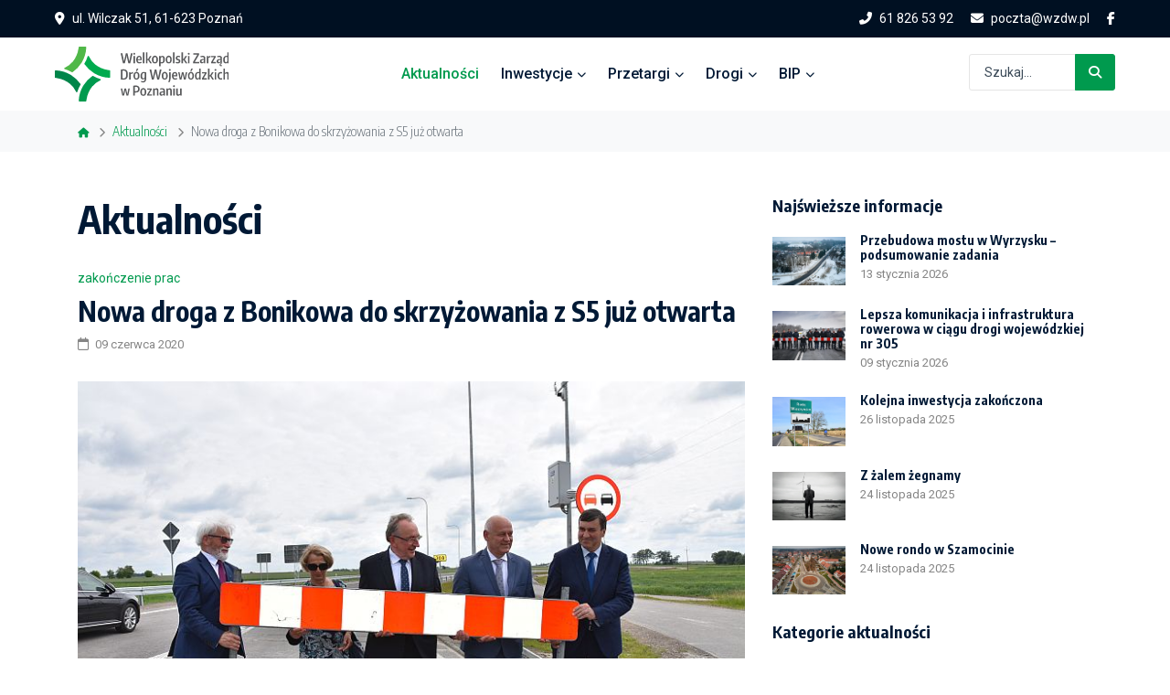

--- FILE ---
content_type: text/html; charset=utf-8
request_url: https://wzdw.pl/aktualnosci/697-nowa-droga-z-bonikowa-do-skrzyzowania-z-s5-juz-otwarta
body_size: 10439
content:
<!DOCTYPE html>
<html lang="pl-pl" dir="ltr">
<head>
  <meta name="viewport" content="width=device-width, initial-scale=1.0" />
	<link rel="shortcut icon" href="/files/favicon.ico" />
	<meta charset="utf-8">
	<meta name="generator" content="Joomla! - Open Source Content Management">
	<title>Nowa droga z Bonikowa do skrzyżowania z S5 już otwarta</title>
	<link href="https://wzdw.pl/wyszukiwarka?format=opensearch" rel="search" title="OpenSearch Wielkopolski Zarząd Dróg Wojewódzkich" type="application/opensearchdescription+xml">
	<link href="/favicon.ico" rel="icon" type="image/vnd.microsoft.icon">
<link href="/media/vendor/chosen/css/chosen.css?1.8.7" rel="stylesheet">
	<link href="/media/vendor/joomla-custom-elements/css/joomla-alert.min.css?0.4.1" rel="stylesheet">
	<link href="/media/plg_system_jcemediabox/css/jcemediabox.min.css?7d30aa8b30a57b85d658fcd54426884a" rel="stylesheet">
	<link href="/media/plg_system_jcepro/site/css/content.min.css?86aa0286b6232c4a5b58f892ce080277" rel="stylesheet">
	<link href="https://fonts.googleapis.com/css?family=Encode+Sans+Condensed:300,700%7CRoboto:ital,wght@0,300;0,400;0,500;0,700;1,400%7Cdisplay=swap" rel="stylesheet">
	<link href="/templates/bypass/css/font-awesome/all.css?913ad5" rel="stylesheet">
	<link href="/media/system/css/joomla-fontawesome.min.css?913ad5" rel="stylesheet">
	<link href="/templates/bypass/css/flaticon/flaticon.css?913ad5" rel="stylesheet">
	<link href="/templates/bypass/css/bootstrap/bootstrap.min.css?913ad5" rel="stylesheet">
	<link href="/templates/bypass/css/animate/animate.min.css?913ad5" rel="stylesheet">
	<link href="/templates/bypass/css/style.css?913ad5" rel="stylesheet">
	<link href="/media/com_finder/css/finder.min.css?913ad5" rel="stylesheet">
	<link href="/plugins/system/cookiespolicynotificationbar/assets/css/cpnb-style.min.css" rel="stylesheet" media="all">
	<link href="/plugins/system/cookiespolicynotificationbar/assets/css/balloon.min.css" rel="stylesheet" media="all">
	<style>

/* BEGIN: Cookies Policy Notification Bar - J! system plugin (Powered by: Web357.com) */
.cpnb-outer { border-color: rgba(0, 77, 38, 1); }
.cpnb-outer.cpnb-div-position-top { border-bottom-width: 1px; }
.cpnb-outer.cpnb-div-position-bottom { border-top-width: 1px; }
.cpnb-outer.cpnb-div-position-top-left, .cpnb-outer.cpnb-div-position-top-right, .cpnb-outer.cpnb-div-position-bottom-left, .cpnb-outer.cpnb-div-position-bottom-right { border-width: 1px; }
.cpnb-message { color: #f1f1f3; }
.cpnb-message a { color: #ffffff }
.cpnb-button, .cpnb-button-ok, .cpnb-m-enableAllButton { -webkit-border-radius: 4px; -moz-border-radius: 4px; border-radius: 4px; font-size: 13px; color: #ffffff; background-color: rgba(0, 154, 78, 1); }
.cpnb-button:hover, .cpnb-button:focus, .cpnb-button-ok:hover, .cpnb-button-ok:focus, .cpnb-m-enableAllButton:hover, .cpnb-m-enableAllButton:focus { color: #ffffff; background-color: rgba(0, 123, 63, 1); }
.cpnb-button-decline, .cpnb-button-delete, .cpnb-button-decline-modal, .cpnb-m-DeclineAllButton { color: #ffffff; background-color: rgba(119, 31, 31, 1); }
.cpnb-button-decline:hover, .cpnb-button-decline:focus, .cpnb-button-delete:hover, .cpnb-button-delete:focus, .cpnb-button-decline-modal:hover, .cpnb-button-decline-modal:focus, .cpnb-m-DeclineAllButton:hover, .cpnb-m-DeclineAllButton:focus { color: #ffffff; background-color: rgba(175, 38, 20, 1); }
.cpnb-button-cancel, .cpnb-button-reload, .cpnb-button-cancel-modal { color: #ffffff; background-color: rgba(0, 77, 38, 1); }
.cpnb-button-cancel:hover, .cpnb-button-cancel:focus, .cpnb-button-reload:hover, .cpnb-button-reload:focus, .cpnb-button-cancel-modal:hover, .cpnb-button-cancel-modal:focus { color: #ffffff; background-color: rgba(54, 54, 54, 1); }
.cpnb-button-settings, .cpnb-button-settings-modal { color: #ffffff; background-color: rgba(123, 138, 139, 1); }
.cpnb-button-settings:hover, .cpnb-button-settings:focus, .cpnb-button-settings-modal:hover, .cpnb-button-settings-modal:focus { color: #ffffff; background-color: rgba(105, 118, 119, 1); }
.cpnb-button-more-default, .cpnb-button-more-modal { color: #ffffff; background-color: rgba(123, 138, 139, 1); }
.cpnb-button-more-default:hover, .cpnb-button-more-modal:hover, .cpnb-button-more-default:focus, .cpnb-button-more-modal:focus { color: #ffffff; background-color: rgba(105, 118, 119, 1); }
.cpnb-m-SaveChangesButton { color: #ffffff; background-color: rgba(133, 199, 136, 1); }
.cpnb-m-SaveChangesButton:hover, .cpnb-m-SaveChangesButton:focus { color: #ffffff; background-color: rgba(96, 153, 100, 1); }
@media only screen and (max-width: 600px) {
.cpnb-left-menu-toggle::after, .cpnb-left-menu-toggle-button {
content: "Categories";
}
}
/* END: Cookies Policy Notification Bar - J! system plugin (Powered by: Web357.com) */
</style>
<script src="/media/vendor/jquery/js/jquery.min.js?3.7.1"></script>
	<script src="/media/legacy/js/jquery-noconflict.min.js?504da4"></script>
	<script src="/media/vendor/chosen/js/chosen.jquery.min.js?1.8.7"></script>
	<script src="/media/legacy/js/joomla-chosen.min.js?913ad5"></script>
	<script type="application/json" class="joomla-script-options new">{"joomla.jtext":{"ERROR":"Błąd","MESSAGE":"Wiadomość","NOTICE":"Uwaga","WARNING":"Ostrzeżenie","JCLOSE":"Zamknij","JOK":"OK","JOPEN":"Otwórz"},"system.paths":{"root":"","rootFull":"https:\/\/wzdw.pl\/","base":"","baseFull":"https:\/\/wzdw.pl\/"},"csrf.token":"b4b4f672b87d406652b87cc801b574a6","plg_system_schedulerunner":{"interval":300}}</script>
	<script src="/media/system/js/core.min.js?a3d8f8"></script>
	<script src="/media/vendor/bootstrap/js/popover.min.js?5.3.8" type="module"></script>
	<script src="/media/system/js/messages.min.js?9a4811" type="module"></script>
	<script src="/media/plg_system_schedulerunner/js/run-schedule.min.js?229d3b" type="module"></script>
	<script src="/media/plg_system_jcemediabox/js/jcemediabox.min.js?7d30aa8b30a57b85d658fcd54426884a"></script>
	<script src="/templates/bypass/js/popper/popper.min.js?913ad5"></script>
	<script src="/templates/bypass/js/bootstrap/bootstrap.min.js?913ad5"></script>
	<script src="/templates/bypass/js/jquery.appear.js?913ad5"></script>
	<script src="/templates/bypass/js/slideshow/jquery.kenburnsy.min.js?913ad5"></script>
	<script src="/templates/bypass/js/slideshow/jquery.velocity.min.js?913ad5"></script>
	<script src="/templates/bypass/js/custom.js?913ad5"></script>
	<script src="/plugins/system/cookiespolicynotificationbar/assets/js/cookies-policy-notification-bar.min.js"></script>
	<script>
		jQuery(document).ready(function (){
			jQuery('.advancedSelect').jchosen({"disable_search_threshold":10,"search_contains":true,"allow_single_deselect":true,"placeholder_text_multiple":"Wpisz lub wybierz opcj\u0119.","placeholder_text_single":"Wybierz jak\u0105\u015b opcj\u0119","no_results_text":"Nie ma pasuj\u0105cych wynik\u00f3w"});
		});
	</script>
	<script type="application/ld+json">{"@context":"https://schema.org","@graph":[{"@type":"Organization","@id":"https://wzdw.pl/#/schema/Organization/base","name":"Wielkopolski Zarząd Dróg Wojewódzkich","url":"https://wzdw.pl/"},{"@type":"WebSite","@id":"https://wzdw.pl/#/schema/WebSite/base","url":"https://wzdw.pl/","name":"Wielkopolski Zarząd Dróg Wojewódzkich","publisher":{"@id":"https://wzdw.pl/#/schema/Organization/base"},"potentialAction":{"@type":"SearchAction","target":"https://wzdw.pl/wyszukiwarka?q={search_term_string}","query-input":"required name=search_term_string"}},{"@type":"WebPage","@id":"https://wzdw.pl/#/schema/WebPage/base","url":"https://wzdw.pl/aktualnosci/697-nowa-droga-z-bonikowa-do-skrzyzowania-z-s5-juz-otwarta","name":"Nowa droga z Bonikowa do skrzyżowania z S5 już otwarta","isPartOf":{"@id":"https://wzdw.pl/#/schema/WebSite/base"},"about":{"@id":"https://wzdw.pl/#/schema/Organization/base"},"inLanguage":"pl-PL"},{"@type":"Article","@id":"https://wzdw.pl/#/schema/com_content/article/697","name":"Nowa droga z Bonikowa do skrzyżowania z S5 już otwarta","headline":"Nowa droga z Bonikowa do skrzyżowania z S5 już otwarta","inLanguage":"pl-PL","thumbnailUrl":"files/news/2020/bonikowo-news.jpg","image":"files/news/2020/bonikowo-news.jpg","dateCreated":"2020-06-09T10:08:27+00:00","isPartOf":{"@id":"https://wzdw.pl/#/schema/WebPage/base"}}]}</script>
	<script>jQuery(document).ready(function(){WfMediabox.init({"base":"\/","theme":"standard","width":"","height":"","lightbox":0,"shadowbox":0,"icons":0,"overlay":1,"overlay_opacity":0,"overlay_color":"","transition_speed":500,"close":2,"labels":{"close":"Close","next":"Next","previous":"Previous","cancel":"Cancel","numbers":"{{numbers}}","numbers_count":"{{current}} of {{total}}","download":"Download"},"swipe":true,"expand_on_click":true});});</script>
	<script>
jQuery(document).ready(function() {
	var value, searchword = jQuery('#mod-finder-searchword92');

		// Get the current value.
		value = searchword.val();

		// If the current value equals the default value, clear it.
		searchword.on('focus', function ()
		{
			var el = jQuery(this);

			if (el.val() === 'Szukaj...')
			{
				el.val('');
			}
		});

		// If the current value is empty, set the previous value.
		searchword.on('blur', function ()
		{
			var el = jQuery(this);

			if (!el.val())
			{
				el.val(value);
			}
		});

		jQuery('#mod-finder-searchform92').on('submit', function (e)
		{
			e.stopPropagation();
			var advanced = jQuery('#mod-finder-advanced92');

			// Disable select boxes with no value selected.
			if (advanced.length)
			{
				advanced.find('select').each(function (index, el)
				{
					var el = jQuery(el);

					if (!el.val())
					{
						el.attr('disabled', 'disabled');
					}
				});
			}
		});});</script>
	<script>

// BEGIN: Cookies Policy Notification Bar - J! system plugin (Powered by: Web357.com)
var cpnb_config = {"w357_joomla_caching":0,"w357_position":"bottom","w357_show_close_x_icon":"1","w357_hide_after_time":"display_always","w357_duration":"60","w357_animate_duration":"1000","w357_limit":"0","w357_message":"Niniejsza strona korzysta z plików cookie. Klikając \u0022Akceptuję\u0022, wyrażasz zgodę na ich wykorzystanie. Zgodę możesz wycofać poprzez zmianę ustawień.","w357_display_ok_btn":"1","w357_buttonText":"Akceptuję","w357_display_decline_btn":"1","w357_buttonDeclineText":"Odmawiam","w357_display_cancel_btn":"0","w357_buttonCancelText":"Cancel","w357_display_settings_btn":"1","w357_buttonSettingsText":"Ustawienia","w357_buttonMoreText":"Polityka prywatności","w357_buttonMoreLink":"\/bip\/polityka-prywatnosci","w357_display_more_info_btn":"1","w357_fontColor":"#f1f1f3","w357_linkColor":"#ffffff","w357_fontSize":"13px","w357_backgroundColor":"rgba(0, 77, 38, 1)","w357_borderWidth":"1","w357_body_cover":"1","w357_overlay_state":"0","w357_overlay_color":"rgba(10, 10, 10, 0.3)","w357_height":"auto","w357_cookie_name":"cookiesDirective","w357_link_target":"_self","w357_popup_width":"800","w357_popup_height":"600","w357_customText":"\u003Ch1\u003ECookies Policy\u003C\/h1\u003E\r\n\u003Chr \/\u003E\r\n\u003Ch3\u003EGeneral Use\u003C\/h3\u003E\r\n\u003Cp\u003EWe use cookies, tracking pixels and related technologies on our website. Cookies are small data files that are served by our platform and stored on your device. Our site uses cookies dropped by us or third parties for a variety of purposes including to operate and personalize the website. Also, cookies may also be used to track how you use the site to target ads to you on other websites.\u003C\/p\u003E\r\n\u003Ch3\u003EThird Parties\u003C\/h3\u003E\r\n\u003Cp\u003EOur website employs the use the various third-party services. Through the use of our website, these services may place anonymous cookies on the Visitor\u0027s browser and may send their own cookies to the Visitor\u0027s cookie file. Some of these services include but are not limited to: Google, Facebook, Twitter, Adroll, MailChimp, Sucuri, Intercom and other social networks, advertising agencies, security firewalls, analytics companies and service providers. These services may also collect and use anonymous identifiers such as IP Address, HTTP Referrer, Unique Device Identifier and other non-personally identifiable information and server logs.\u003C\/p\u003E\r\n\u003Chr \/\u003E","w357_more_info_btn_type":"menu_item","w357_blockCookies":"1","w357_autoAcceptAfterScrolling":"0","w357_numOfScrolledPixelsBeforeAutoAccept":"300","w357_reloadPageAfterAccept":"0","w357_enableConfirmationAlerts":"0","w357_enableConfirmationAlertsForAcceptBtn":0,"w357_enableConfirmationAlertsForDeclineBtn":0,"w357_enableConfirmationAlertsForDeleteBtn":0,"w357_confirm_allow_msg":"Performing this action will enable all cookies set by this website. Are you sure that you want to enable all cookies on this website?","w357_confirm_delete_msg":"Performing this action will remove all cookies set by this website. Are you sure that you want to disable and delete all cookies from your browser?","w357_show_in_iframes":"0","w357_shortcode_is_enabled_on_this_page":0,"w357_base_url":"https:\/\/wzdw.pl\/","w357_base_ajax_url":"https:\/\/wzdw.pl\/","w357_current_url":"https:\/\/wzdw.pl\/aktualnosci\/697-nowa-droga-z-bonikowa-do-skrzyzowania-z-s5-juz-otwarta","w357_always_display":"0","w357_show_notification_bar":true,"w357_expiration_cookieSettings":"365","w357_expiration_cookieAccept":"365","w357_expiration_cookieDecline":"180","w357_expiration_cookieCancel":"3","w357_accept_button_class_notification_bar":"cpnb-accept-btn","w357_decline_button_class_notification_bar":"cpnb-decline-btn","w357_cancel_button_class_notification_bar":"cpnb-cancel-btn","w357_settings_button_class_notification_bar":"cpnb-settings-btn","w357_moreinfo_button_class_notification_bar":"cpnb-moreinfo-btn","w357_accept_button_class_notification_bar_modal_window":"cpnb-accept-btn-m","w357_decline_button_class_notification_bar_modal_window":"cpnb-decline-btn-m","w357_save_button_class_notification_bar_modal_window":"cpnb-save-btn-m","w357_buttons_ordering":"[\u0022ok\u0022,\u0022decline\u0022,\u0022cancel\u0022,\u0022settings\u0022,\u0022moreinfo\u0022]"};
// END: Cookies Policy Notification Bar - J! system plugin (Powered by: Web357.com)
</script>
	<script>

// BEGIN: Cookies Policy Notification Bar - J! system plugin (Powered by: Web357.com)
var cpnb_cookiesCategories = {"cookie_categories_group0":{"cookie_category_id":"required-cookies","cookie_category_name":"Niezbędne ciasteczka","cookie_category_description":"Niezbędne pliki cookie przyczyniają się do użyteczności strony poprzez umożliwianie podstawowych funkcji takich jak nawigacja na stronie i dostęp do bezpiecznych obszarów strony internetowej. Strona internetowa nie może funkcjonować poprawnie bez tych ciasteczek.","cookie_category_checked_by_default":"2","cookie_category_status":"1"}};
// END: Cookies Policy Notification Bar - J! system plugin (Powered by: Web357.com)
</script>
	<script>

// BEGIN: Cookies Policy Notification Bar - J! system plugin (Powered by: Web357.com)
var cpnb_manager = {"w357_m_modalState":"1","w357_m_floatButtonState":"1","w357_m_floatButtonPosition":"bottom_left","w357_m_HashLink":"cookies","w357_m_modal_menuItemSelectedBgColor":"rgba(200, 200, 200, 1)","w357_m_saveChangesButtonColorAfterChange":"rgba(13, 92, 45, 1)","w357_m_floatButtonIconSrc":"https:\/\/wzdw.pl\/plugins\/system\/cookiespolicynotificationbar\/assets\/icons\/cpnb-cookies-manager-icon-1-64x64.png","w357_m_FloatButtonIconType":"image","w357_m_FloatButtonIconFontAwesomeName":"fas fa-cookie-bite","w357_m_FloatButtonIconFontAwesomeSize":"fa-lg","w357_m_FloatButtonIconFontAwesomeColor":"rgba(61, 47, 44, 0.84)","w357_m_FloatButtonIconUikitName":"cog","w357_m_FloatButtonIconUikitSize":"1","w357_m_FloatButtonIconUikitColor":"rgba(61, 47, 44, 0.84)","w357_m_floatButtonText":"Ustawienia ciasteczek","w357_m_modalHeadingText":"Zaawansowane ustawienia ciasteczek","w357_m_checkboxText":"Włączone","w357_m_lockedText":"(zablokowane)","w357_m_EnableAllButtonText":"Akceptuję wszystkie","w357_m_DeclineAllButtonText":"Odmawiam wszystkich","w357_m_SaveChangesButtonText":"Zapisz ustawienia","w357_m_confirmationAlertRequiredCookies":"These cookies are strictly necessary for this website. You can\u0027t disable this category of cookies. Thank you for understanding!"};
// END: Cookies Policy Notification Bar - J! system plugin (Powered by: Web357.com)
</script>

</head>
<body>

<!-- header -->
<header class="header">

	  <!-- topbar -->
	<div class="topbar">
		<div class="container-fluid">
		  <div class="row">
			<div class="col-12">
			  <div class="d-block d-md-flex align-items-center text-center">
				<div class="mr-auto d-inline-block">
          <i class="fa fa-map-marker-alt text-white"></i><span class="mx-2 text-white">ul. Wilczak 51, 61-623 Poznań</span>
				</div>
				<div class="d-inline-block">
          <a class="mr-3" href="tel:+48618265392"><i class="fa fa-phone mr-2 fa fa-flip-horizontal"></i>61 826 53 92</a> <a class="mr-3" href="/poczta@wzdw.pl"><i class="fa fa-envelope mr-2"></i>poczta@wzdw.pl</a> <a href="https://www.facebook.com/Wielkopolski-Zarz%C4%85d-Dr%C3%B3g-Wojew%C3%B3dzkich-w-Poznaniu-975557799276057/"><i class="fab fa-facebook-f"></i></a>
				</div>            
			  </div>
			</div>
		  </div>
		</div>
	</div>
  <!-- /topbar -->
  
  <!-- navbar -->
  <nav class="navbar navbar-light bg-white navbar-static-top navbar-expand-lg header-sticky">
    <div class="container-fluid">
      <button type="button" class="navbar-toggler" data-toggle="collapse" data-target=".navbar-collapse"><i class="fas fa-align-left"></i></button>
      
      <!-- logos -->
      <div class="navbar-brand">
      <a title="strona główna" href="https://wzdw.pl/"><img class="img-fluid" src="https://wzdw.pl/files/logos/logo-wzdw.svg" alt="logo WZDW" /></a>      </div>
      <!-- logos -->

            <!-- menu -->
      <div class="navbar-collapse collapse justify-content-center">
        <ul class="nav navbar-nav">
<li class=" nav-item current active"><a href="/aktualnosci" class=" nav-link">Aktualności</a></li><li class=" nav-item dropdown parent"><a href="/inwestycje" class=" nav-link dropdown-toggle">Inwestycje<i class="fas fa-chevron-down fa-xs"></i></a><ul class="dropdown-menu"><li class="item-122"><a href="/inwestycje/wrpo-plus" class=" dropdown-item">WRPO+</a></li><li class="item-123"><a href="/inwestycje/wrpo" class=" dropdown-item">WRPO</a></li><li class="item-124 parent"><a href="/inwestycje/krbrd" class=" dropdown-item">KRBRD</a></li><li class="item-127"><a href="/inwestycje/zpor" class=" dropdown-item">ZPOR</a></li><li class="item-128"><a href="/inwestycje/phare" class=" dropdown-item">PHARE</a></li><li class="item-464"><a href="/inwestycje/few" class=" dropdown-item">FEW 2021-2027</a></li><li class="item-305"><a href="/inwestycje/mosty-dla-regionow" class=" dropdown-item">Mosty dla Regionów</a></li><li class="item-400"><a href="/inwestycje/polski-lad" class=" dropdown-item">Polski Ład</a></li><li class="item-454 parent"><a href="/inwestycje/rzadowy-fundusz-rozwoju-drog" class=" dropdown-item">Rządowy Fundusz Rozwoju Dróg</a></li><li class="item-311 parent"><a href="/inwestycje/dofinansowane-z-budzetu-panstwa" class=" dropdown-item">Dofinansowane z budżetu państwa</a></li></ul></li><li class=" nav-item dropdown parent"><a href="/przetargi" class=" nav-link dropdown-toggle">Przetargi<i class="fas fa-chevron-down fa-xs"></i></a><ul class="dropdown-menu"><li class="item-130"><a href="/przetargi/informacja-dla-wykonawcow" class=" dropdown-item">Informacja dla wykonawców</a></li><li class="item-131"><a href="https://platformazakupowa.pl/pn/wzdw" class=" dropdown-item" target="_blank" rel="noopener noreferrer">Platforma zakupowa</a></li><li class="item-209"><a href="/przetargi/zamowienia-publiczne" class=" dropdown-item">Zamówienia publiczne</a></li><li class="item-134"><a href="/przetargi/plan-zamowien-publicznych" class=" dropdown-item">Plan zamówień publicznych</a></li><li class="item-135"><a href="/przetargi/przetargi-inne" class=" dropdown-item">Przetargi inne</a></li></ul></li><li class=" nav-item dropdown parent"><a href="/drogi" class=" nav-link dropdown-toggle">Drogi<i class="fas fa-chevron-down fa-xs"></i></a><ul class="dropdown-menu"><li class="item-137"><a href="/drogi/utrudnienia" class=" dropdown-item">Utrudnienia</a></li><li class="item-138"><a href="/drogi/mapa-drog-wojewodzkich" class=" dropdown-item">Mapa dróg wojewódzkich</a></li><li class="item-139"><a href="/drogi/wykaz-drog-wojewodzkich" class=" dropdown-item">Wykaz dróg wojewódzkich</a></li><li class="item-143"><a href="/drogi/pomiar-ruchu" class=" dropdown-item">Pomiar ruchu</a></li><li class="item-144"><a href="/drogi/zimowe-utrzymanie-drog" class=" dropdown-item">Zimowe Utrzymanie Dróg</a></li><li class="item-145"><a href="/drogi/ochrona-srodowiska" class=" dropdown-item">Ochrona środowiska</a></li><li class="item-141"><a href="/drogi/przeprawy-promowe" class=" dropdown-item">Przeprawy promowe</a></li><li class="item-142"><a href="/drogi/wdsn" class=" dropdown-item">WDSN</a></li></ul></li><li class=" nav-item dropdown parent"><a href="/bip" class=" nav-link dropdown-toggle">BIP<i class="fas fa-chevron-down fa-xs"></i></a><ul class="dropdown-menu"><li class="item-171"><a href="/bip/kontakt" class=" dropdown-item">Kontakt</a></li><li class="item-147 parent"><a href="/bip/zalatw-sprawe" class=" dropdown-item">Załatw sprawę</a></li><li class="item-166"><a href="/bip/e-puap" class=" dropdown-item">Elektroniczna skrzynka podawcza</a></li><li class="item-558"><a href="/bip/ksef" class=" dropdown-item">KSeF</a></li><li class="item-168"><a href="/bip/informacje-o-jednostce" class=" dropdown-item">Informacje o jednostce</a></li><li class="item-170"><a href="/bip/rejestry-ewidencje-archiwa" class=" dropdown-item">Rejestry, ewidencje, archiwa</a></li><li class="item-172"><a href="/bip/zlecenia-opracowania-dokumentacji" class=" dropdown-item">Zlecenia opracowania dokumentacji</a></li><li class="item-153"><a href="/bip/ochrona-danych-osobowych" class=" dropdown-item">Ochrona danych osobowych</a></li><li class="item-175"><a href="/bip/polityka-prywatnosci" class=" dropdown-item">Polityka prywatności</a></li><li class="item-174"><a href="/bip/deklaracja-dostepnosci" class=" dropdown-item">Deklaracja dostępności</a></li><li class="item-164"><a href="/bip/oferty-pracy" class=" dropdown-item">Oferty pracy</a></li><li class="item-476"><a href="/bip/zgloszenia-zewnetrzne" class=" dropdown-item">Zgłoszenia zewnętrzne</a></li></ul></li></ul>

      </div>
      <!-- /menu -->
      	
      
      
<form id="mod-finder-searchform92" action="/wyszukiwarka" method="get" class="form-search add-listing" role="search">
	<div class="input-group mb-1">
		<input type="text" name="q" id="mod-finder-searchword92" class="form-control" value="" placeholder="Szukaj..."><div class="input-group-append"><button style="border-top-right-radius: 3px; border-bottom-right-radius: 3px; " class="btn btn-sm btn-primary" type="submit" id="button-addon2"><i class="fa fa-search pr-0"></i></button></div>
				
			</div>
</form>       
    
    </div>
  </nav>
  <!-- /navbar -->

</header>
<!-- /header -->

<div id="system-message-container" aria-live="polite"></div>



  <!-- breadcrumb -->
  <div class="bg-light breadcrumb-bar">
    <div class="container">
      <div class="row">
        <div class="col-12">
          
<div aria-label="breadcrumbs" role="navigation">
	<ul itemscope itemtype="https://schema.org/BreadcrumbList" class="mb-0 breadcrumb ">	

						<li class="breadcrumb-item" itemprop="itemListElement" itemscope itemtype="https://schema.org/ListItem">
											<a itemprop="item" href="/" class="pathway"><span itemprop="name">
							<i class="fas fa-home"></i>						</span></a>
					
											<span class="divider">
							<i class="fas fa-chevron-right"></i>
						</span>
										<meta itemprop="position" content="1">
				</li>
							<li class="breadcrumb-item" itemprop="itemListElement" itemscope itemtype="https://schema.org/ListItem">
											<a itemprop="item" href="/aktualnosci" class="pathway"><span itemprop="name">
							Aktualności						</span></a>
					
											<span class="divider">
							<i class="fas fa-chevron-right"></i>
						</span>
										<meta itemprop="position" content="2">
				</li>
							<li itemprop="itemListElement" itemscope itemtype="https://schema.org/ListItem" class="breadcrumb-item active">
					<span itemprop="name">
						Nowa droga z Bonikowa do skrzyżowania z S5 już otwarta					</span>
					<meta itemprop="position" content="3">
				</li>
				</ul>
</div>

        </div>
      </div>
    </div>
  </div>
  <!-- breadcrumb -->



  <!-- main section -->
  <section class="space-pb">
    <div class="container">

      
      <div class="row">

        
        <!-- main content -->
        <div class="col-md-8">
          
          		  
          <div class="item-page" itemscope itemtype="https://schema.org/Article">
	<meta itemprop="inLanguage" content="pl-PL" />
		<div class="page-header">
		<h1> Aktualności </h1>
	</div>
	
		
	
			
			<p class="inline-tags" itemprop="keywords">	
																					
							<a href="/aktualnosci/zakonczenie-prac" class="label label-info">zakończenie prac</a>	</p>
	
		<div class="page-header">
		<h2 itemprop="headline">
			Nowa droga z Bonikowa do skrzyżowania z S5 już otwarta		</h2>
						
									<div class="article-info muted">

		
			
			
			
			
										<div class="published">
				<span class="far fa-calendar mr-1" aria-hidden="true"></span>
				<time datetime="2020-06-09T12:08:27+02:00" itemprop="datePublished">
					09 czerwca 2020				</time>
			</div>			
		
					
			
						</div>
		
	</div>
					
			

		
							<div class="pull-left item-image mb-4"> <img
			class="img-fluid" 
 src="/files/news/2020/bonikowo-news.jpg" alt="otwarcie nowej drogi" itemprop="image"/> </div>
			<div itemprop="articleBody">
		<p>W gminie Kościan zakończyła się realizacja inwestycji pod nazwą &bdquo;Zmiana przebiegu drogi wojew&oacute;dzkiej nr 308 na odcinku Bonikowo do skrzyżowania z nowym przebiegiem S5 w systemie zaprojektuj i wybuduj&rdquo;.</p>
 
<p>W poniedziałek 8 czerwca z udziałem Wicemarszałka Wojciecha Jankowiaka, Pawła Katarzyńskiego Dyrektora Wielkopolskiego Zarządu Dr&oacute;g Wojew&oacute;dzkich w Poznaniu, przedstawicieli gminy Kościan, miasta oraz powiatu odbyło się spotkanie podsumowujące tę inwestycję. Otwarcie nowej drogi przyciągnęło r&oacute;wnież wielu dziennikarzy i mieszkańc&oacute;w. Zakres prac obejmował: budowę nowego odcinka drogi o długości blisko 800 metr&oacute;w, budowę ronda, ścieżki rowerowej z dopuszczonym ruchem pieszych, zjazd&oacute;w i przepust&oacute;w. Ustawione zostały r&oacute;wnież stalowe bariery ochronne, a także oświetlenie drogowe.&nbsp;Inwestycja była finansowana z budżetu samorządu Wojew&oacute;dztwa Wielkopolskiego.Całkowita wartość to blisko 6 mln złotych. Wykonawcą była firma Budimex.</p>
<div class="mt-4 row" data-wf-columns="1"><a class="noicon col-md mb-4 wfpopup" href="/files/news/2020/bonikowo-01.jpg" data-mediabox-group="gallery" data-mediabox-title="Nowa droga z Bonikowa do skrzyżowania z S5"> <img class="img-fluid" src="/files/news/2020/thumbs/thumb_bonikowo-01.jpg" alt="Nowa droga z Bonikowa do skrzyżowania z S5" /></a><a class="noicon col-md mb-4 wfpopup" href="/files/news/2020/bonikowo-02.jpg" data-mediabox-group="gallery" data-mediabox-title="Nowa droga z Bonikowa do skrzyżowania z S5"><img class="img-fluid" src="/files/news/2020/thumbs/thumb_bonikowo-02.jpg" alt="Nowa droga z Bonikowa do skrzyżowania z S5" /></a></div>
<div class="row" data-wf-columns="1"><a class="noicon col-md mb-4 wfpopup" href="/files/news/2020/bonikowo-03.jpg" data-mediabox-group="gallery" data-mediabox-title="Nowa droga z Bonikowa do skrzyżowania z S5"> <img class="img-fluid" src="/files/news/2020/thumbs/thumb_bonikowo-03.jpg" alt="Nowa droga z Bonikowa do skrzyżowania z S5" /></a><a class="noicon col-md mb-4 wfpopup" href="/files/news/2020/bonikowo-04.jpg" data-mediabox-group="gallery" data-mediabox-title="Nowa droga z Bonikowa do skrzyżowania z S5"><img class="img-fluid" src="/files/news/2020/thumbs/thumb_bonikowo-04.jpg" alt="Nowa droga z Bonikowa do skrzyżowania z S5" /></a></div>
<div class="row" data-wf-columns="1"><a class="noicon col-md mb-4 wfpopup" href="/files/news/2020/bonikowo-05.jpg" data-mediabox-group="gallery" data-mediabox-title="Nowa droga z Bonikowa do skrzyżowania z S5"> <img class="img-fluid" src="/files/news/2020/thumbs/thumb_bonikowo-05.jpg" alt="Nowa droga z Bonikowa do skrzyżowania z S5" /></a><a class="noicon col-md mb-4 wfpopup" href="/files/news/2020/bonikowo-06.jpg" data-mediabox-group="gallery" data-mediabox-title="Nowa droga z Bonikowa do skrzyżowania z S5"><img class="img-fluid" src="/files/news/2020/thumbs/thumb_bonikowo-06.jpg" alt="Nowa droga z Bonikowa do skrzyżowania z S5" /></a><a class="noicon col-md mb-4 wfpopup" href="/files/news/2020/bonikowo-07.jpg" data-mediabox-group="gallery" data-mediabox-title="Nowa droga z Bonikowa do skrzyżowania z S5"><img class="img-fluid" src="/files/news/2020/thumbs/thumb_bonikowo-07.jpg" alt="Nowa droga z Bonikowa do skrzyżowania z S5" /></a></div>
<h3>Fotoreportaż</h3>
<div class="mt-4 row" data-wf-columns="1"><a class="noicon col-md mb-4 wfpopup" href="/files/news/2020/bonikowog-01.jpg" data-mediabox-group="gallery" data-mediabox-title="Nowa droga z Bonikowa do skrzyżowania z S5"> <img class="img-fluid" src="/files/news/2020/thumbs/thumb_bonikowog-01.jpg" alt="Nowa droga z Bonikowa do skrzyżowania z S5" /></a><a class="noicon col-md mb-4 wfpopup" href="/files/news/2020/bonikowog-02.jpg" data-mediabox-group="gallery" data-mediabox-title="Nowa droga z Bonikowa do skrzyżowania z S5"><img class="img-fluid" src="/files/news/2020/thumbs/thumb_bonikowog-02.jpg" alt="Nowa droga z Bonikowa do skrzyżowania z S5" /></a></div>
<div class="row" data-wf-columns="1"><a class="noicon col-md mb-4 wfpopup" href="/files/news/2020/bonikowog-03.jpg" data-mediabox-group="gallery" data-mediabox-title="Nowa droga z Bonikowa do skrzyżowania z S5"> <img class="img-fluid" src="/files/news/2020/thumbs/thumb_bonikowog-03.jpg" alt="Nowa droga z Bonikowa do skrzyżowania z S5" /></a><a class="noicon col-md mb-4 wfpopup" href="/files/news/2020/bonikowog-04.jpg" data-mediabox-group="gallery" data-mediabox-title="Nowa droga z Bonikowa do skrzyżowania z S5"><img class="img-fluid" src="/files/news/2020/thumbs/thumb_bonikowog-04.jpg" alt="Nowa droga z Bonikowa do skrzyżowania z S5" /></a></div>
<div class="row" data-wf-columns="1"><a class="noicon col-md mb-4 wfpopup" href="/files/news/2020/bonikowog-05.jpg" data-mediabox-group="gallery" data-mediabox-title="Nowa droga z Bonikowa do skrzyżowania z S5"> <img class="img-fluid" src="/files/news/2020/thumbs/thumb_bonikowog-05.jpg" alt="Nowa droga z Bonikowa do skrzyżowania z S5" /></a><a class="noicon col-md mb-4 wfpopup" href="/files/news/2020/bonikowog-06.jpg" data-mediabox-group="gallery" data-mediabox-title="Nowa droga z Bonikowa do skrzyżowania z S5"><img class="img-fluid" src="/files/news/2020/thumbs/thumb_bonikowog-06.jpg" alt="Nowa droga z Bonikowa do skrzyżowania z S5" /></a></div>
<div class="row" data-wf-columns="1"><a class="noicon col-md mb-4 wfpopup" href="/files/news/2020/bonikowog-07.jpg" data-mediabox-group="gallery" data-mediabox-title="Nowa droga z Bonikowa do skrzyżowania z S5"><img class="img-fluid" src="/files/news/2020/thumbs/thumb_bonikowog-07.jpg" alt="Nowa droga z Bonikowa do skrzyżowania z S5" /></a><a class="noicon col-md mb-4 wfpopup" href="/files/news/2020/bonikowog-08.jpg" data-mediabox-group="gallery" data-mediabox-title="Nowa droga z Bonikowa do skrzyżowania z S5"><img class="img-fluid" src="/files/news/2020/thumbs/thumb_bonikowog-08.jpg" alt="Nowa droga z Bonikowa do skrzyżowania z S5" /></a></div>	</div>

	    
							</div>
          
          
        </div>
        <!-- /main content -->

          
          <!-- right sidebar -->
          <div class="col-md-4 mt-5 mt-md-0">
            <div class="sidebar-module">
			<h2 class="sidebar-header">Najświeższe informacje</h2>		<div class="newsflash">
			<div class="d-flex mb-4 align-items-top">

	
	<div class="avatar avatar-xl h-auto pt-1">
		<a href="/aktualnosci/2838-przebudowa-mostu-w-wyrzysku-podsumowanie-zadania">
			<img src="/files/news/2026/id2838.webp#joomlaImage://local-files/news/2026/id2838.webp?width=750&amp;height=500" alt="most w Wyrzysku" class="img-fluid">
		</a>
    </div>

	<div class="ml-3">
		<h3 class="newsflash-title">
			<a href="/aktualnosci/2838-przebudowa-mostu-w-wyrzysku-podsumowanie-zadania">
			Przebudowa mostu w Wyrzysku – podsumowanie zadania		</a>
		</h3>
		<time class="d-flex font-sm" datetime="2026-01-13T19:07:14+01:00" itemprop="datePublished">			
			13 stycznia 2026		</time>
	</div>

	



	
</div>
			<div class="d-flex mb-4 align-items-top">

	
	<div class="avatar avatar-xl h-auto pt-1">
		<a href="/aktualnosci/2835-lepsza-komunikacja-i-infrastruktura-rowerowa-w-ciagu-drogi-wojewodzkiej-nr-305">
			<img src="/files/news/2026/id2835.webp#joomlaImage://local-files/news/2026/id2835.webp?width=750&amp;height=500" alt="nowy przebieg drogi wojewódzkiej nr 305" class="img-fluid">
		</a>
    </div>

	<div class="ml-3">
		<h3 class="newsflash-title">
			<a href="/aktualnosci/2835-lepsza-komunikacja-i-infrastruktura-rowerowa-w-ciagu-drogi-wojewodzkiej-nr-305">
			Lepsza komunikacja i infrastruktura rowerowa w ciągu drogi wojewódzkiej nr 305		</a>
		</h3>
		<time class="d-flex font-sm" datetime="2026-01-09T21:13:50+01:00" itemprop="datePublished">			
			09 stycznia 2026		</time>
	</div>

	



	
</div>
			<div class="d-flex mb-4 align-items-top">

	
	<div class="avatar avatar-xl h-auto pt-1">
		<a href="/aktualnosci/2826-kolejna-inwestycja-zakonczona">
			<img src="/files/news/2025/id2826.webp#joomlaImage://local-files/news/2025/id2826.webp?width=&amp;height=" alt="DW 442" class="img-fluid">
		</a>
    </div>

	<div class="ml-3">
		<h3 class="newsflash-title">
			<a href="/aktualnosci/2826-kolejna-inwestycja-zakonczona">
			Kolejna inwestycja zakończona		</a>
		</h3>
		<time class="d-flex font-sm" datetime="2025-11-26T18:24:18+01:00" itemprop="datePublished">			
			26 listopada 2025		</time>
	</div>

	



	
</div>
			<div class="d-flex mb-4 align-items-top">

	
	<div class="avatar avatar-xl h-auto pt-1">
		<a href="/aktualnosci/2823-z-zalem-zegnamy">
			<img src="/files/news/2025/id2823.webp#joomlaImage://local-files/news/2025/id2823.webp?width=&amp;height=" alt="Marek Zbucki" class="img-fluid">
		</a>
    </div>

	<div class="ml-3">
		<h3 class="newsflash-title">
			<a href="/aktualnosci/2823-z-zalem-zegnamy">
			Z żalem żegnamy		</a>
		</h3>
		<time class="d-flex font-sm" datetime="2025-11-24T18:49:14+01:00" itemprop="datePublished">			
			24 listopada 2025		</time>
	</div>

	



	
</div>
			<div class="d-flex mb-4 align-items-top">

	
	<div class="avatar avatar-xl h-auto pt-1">
		<a href="/aktualnosci/2822-nowe-rondo-w-szamocinie">
			<img src="/files/news/2025/id2822.webp#joomlaImage://local-files/news/2025/id2822.webp?width=&amp;height=" alt="Nowe rondo w Szamocinie" class="img-fluid">
		</a>
    </div>

	<div class="ml-3">
		<h3 class="newsflash-title">
			<a href="/aktualnosci/2822-nowe-rondo-w-szamocinie">
			Nowe rondo w Szamocinie		</a>
		</h3>
		<time class="d-flex font-sm" datetime="2025-11-24T16:21:48+01:00" itemprop="datePublished">			
			24 listopada 2025		</time>
	</div>

	



	
</div>
	</div>
</div>
<div class="sidebar-module">
			<h2 class="sidebar-header">Kategorie aktualności</h2>		<div class="tagspopular">
	<ul class="list-unstyled list-style mb-0">
		<li>
		<a href="/aktualnosci/postep-prac">
			postęp prac</a>
					<span class="ml-auto">(94)</span>
			</li>
		<li>
		<a href="/aktualnosci/zakonczenie-prac">
			zakończenie prac</a>
					<span class="ml-auto">(87)</span>
			</li>
		<li>
		<a href="/aktualnosci/decyzje-i-umowy">
			decyzje i umowy</a>
					<span class="ml-auto">(35)</span>
			</li>
		<li>
		<a href="/aktualnosci/inne">
			inne</a>
					<span class="ml-auto">(35)</span>
			</li>
		<li>
		<a href="/aktualnosci/rozpoczecie-prac">
			rozpoczęcie prac</a>
					<span class="ml-auto">(19)</span>
			</li>
		<li>
		<a href="/aktualnosci/komunikaty">
			komunikaty</a>
					<span class="ml-auto">(15)</span>
			</li>
		</ul>
</div>
</div>

          </div>
          <!-- /right sidebar -->
        
      </div>
 
    </div>
  </section>
  <!-- /main section -->



<!-- green bar -->
<section class="py-5 bg-primary">
  <div class="container">
    <div class="row align-items-center">
<div class="col-lg-9">
<h2 class="text-white mb-0">Chcesz złożyć wniosek do WZDW?</h2>
</div>
<div class="col-lg-3 text-lg-right mt-3 mt-lg-0"><a class="btn btn-white" href="/bip/zalatw-sprawe/wnioski-do-pobrania">wnioski do pobrania</a></div>
</div>
  </div>
</section>
<!-- /green bar -->

<!-- footer -->
<footer class="footer bg-dark space-pt">
  <div class="container">
    <div class="row">
      <div class="col-lg-3 col-sm-6 mb-4 mb-lg-0">
<div class="footer footer-contact-info">
            <h5 class="text-white mb-4">Inwestycje</h5>    		<p class="text-white mb-4">Projekty realizowane w ramach program&oacute;w strukturalnych i z funduszy europejskich.</p>
<ul class="list-unstyled mb-0">
<li><i class="fa fa-chevron-circle-right"></i><span><a href="/inwestycje/wrpo">WRPO</a>, <a href="/inwestycje/wrpo-plus">WRPO+</a></span></li>
<li><i class="fa fa-chevron-circle-right"></i><span><a href="/inwestycje/krbrd">KRBRD</a></span></li>
<li><i class="fa fa-chevron-circle-right"></i><span><a href="/inwestycje/zporr">ZPORR</a></span></li>
<li><i class="fa fa-chevron-circle-right"></i><span><a href="/inwestycje/phare">PHARE</a></span></li>
</ul></div>
</div><div class="col-lg-3 col-sm-6 mb-4 mb-lg-0">
<div class="footer footer-contact-info">
            <h5 class="text-white mb-4">Przetargi</h5>    		<p class="text-white mb-4">Listy ogłoszeń oraz instrukcje dotyczące składania ofert.</p>
<ul class="list-unstyled mb-0">
<li><i class="fa fa-chevron-circle-right"></i><span><a href="/przetargi/informacja-dla-wykonawcow">Informacje dla wykonawc&oacute;w</a></span></li>
<li><i class="fa fa-chevron-circle-right"></i><span><a href="/przetargi/plan-zamowien-publicznych">Plan zam&oacute;wień publicznych</a></span></li>
<li><i class="fa fa-chevron-circle-right"></i><span><a href="https://platformazakupowa.pl/pn/wzdw">Zam&oacute;wienia powyżej prog&oacute;w</a></span></li>
<li><i class="fa fa-chevron-circle-right"></i><span><a href="https://wzdw.pl/przetargi/zamowienia-publiczne/">Zam&oacute;wienia poniżej prog&oacute;w</a></span></li>
<li><i class="fa fa-chevron-circle-right"></i><span><a href="/przetargi/przetargi-inne">Przetargi inne</a></span></li>
</ul></div>
</div><div class="col-lg-3 col-sm-6 mb-4 mb-lg-0">
<div class="footer footer-recent-List">
            <h5 class="text-white mb-4">Drogi</h5>    		<ul class="list-unstyled mb-0">
<li>
<div class="footer-recent-list-item"><img class="" style="width: 40px;" src="/files/icons/roadblock-gray.svg" alt="ikona - blokada drogi" />
<div class="footer-recent-list-item-info"><a class="category font-weight-bold h6 mb-2" href="/drogi/utrudnienia?view=article&amp;id=497">Utrudnienia na drogach</a> <span class="price text-white">Mapa i lista utrudnień na drogach wojew&oacute;dzkich w Wielkopolsce.</span></div>
</div>
</li>
<li>
<div class="footer-recent-list-item"><img class="" style="width: 40px;" src="/files/icons/roadroller-gray.svg" alt="ikona - maszyna drogowa" />
<div class="footer-recent-list-item-info"><a class="category font-weight-bold h6 mb-2" href="/drogi/zimowe-utrzymanie-drog">Zimowe utrzymanie dr&oacute;g</a> <span class="price text-white">Standardy zimowego utrzymania dr&oacute;g wojew&oacute;dzkich oraz mapa.</span></div>
</div>
</li>
</ul></div>
</div><div class="col-lg-3 col-sm-6 mb-4 mb-lg-0">
<div class="footer footer-subscribe">
            <h5 class="text-white mb-4">Biuletyn Informacji Publicznej</h5>    		<p class="text-white">Sekcja <a href="/bip">BIP</a> zawiera informacje o zasadach działania WZDW, dane kontaktowe i wskaz&oacute;wki odnośnie załatwiania spraw drogą tradycyjną jak i elektroniczną.</p>
<ul class="list-unstyled mb-0">
<li><i class="fa fa-chevron-circle-right"></i><span><a href="/bip/ochrona-danych-osobowych">Ochrona danych osobowych</a></span></li>
<li><i class="fa fa-chevron-circle-right"></i><span><a href="/bip/polityka-prywatnosci">Polityka prywatności</a></span></li>
<li><i class="fa fa-chevron-circle-right"></i><span><a href="/bip/deklaracja-dostepnosci">Deklaracja dostępności </a></span></li>
</ul></div>
</div>
    </div>
  </div>
    <!-- copyright -->
  <div class="footer-bottom">
    <div class="container">
      <div class="row align-items-center">
<div class="col-md-4 text-center text-md-left"><a href="/index.html"><img class="img-fluid footer-logo" src="/files/logos/logo-wzdw-white.svg" alt="logo WZDW" /> </a></div>
<div class="col-md-4 text-center my-3 mt-md-0 mb-md-0"><a id="back-to-top" class="back-to-top" href="#"><i class="fas fa-angle-double-up"></i> </a></div>
<div class="col-md-4 text-center text-md-right">
<p class="mb-0 text-white align-middle">Projekt i wykonanie: <a href="http://jtcsoftware.pl"><img class="ml-2" src="/files/logo-jtcsoftware.png" alt="logo JTC Software" /></a></p>
</div>
</div>
    </div>
  </div>
  <!-- /copyright -->
  </footer>
<!-- /footer -->

</body>
</html>

--- FILE ---
content_type: image/svg+xml
request_url: https://wzdw.pl/files/icons/roadblock-gray.svg
body_size: 219
content:
<svg xmlns="http://www.w3.org/2000/svg" width="496" height="496" viewBox="0 0 496 496"><title>roadblock-gray</title><path d="M496,128h-8V104a8.0029,8.0029,0,0,0-8-8H432a8.0029,8.0029,0,0,0-8,8v24H350.56L327.84,14.432A7.9861,7.9861,0,0,0,320,8H192a7.9861,7.9861,0,0,0-7.84,6.432L161.44,128H88V104a8.0029,8.0029,0,0,0-8-8H32a8.0029,8.0029,0,0,0-8,8v24H16a8.0029,8.0029,0,0,0-8,8V248a8.0029,8.0029,0,0,0,8,8h8V416a7.9978,7.9978,0,0,0,8,8H80a7.9978,7.9978,0,0,0,8-8V256h47.84L88.16,494.432A7.9971,7.9971,0,0,0,96,504H416a7.9971,7.9971,0,0,0,7.84-9.568L376.16,256H424V408a7.9978,7.9978,0,0,0,8,8h48a7.9978,7.9978,0,0,0,8-8V256h8a8.0029,8.0029,0,0,0,8-8V136A8.0029,8.0029,0,0,0,496,128ZM35.312,240l96-96h41.376l-96,96Zm160-96h65.376l-96,96H99.312Zm88,0h41.376l-96,96H187.312Zm64,0h65.376l-96,96H251.312Zm88,0h41.376l-96,96H339.312ZM440,112h32v16H440ZM198.56,24H248V56h16V24h49.44l20.8,104H177.76ZM40,112H72v16H40Zm68.688,32L24,228.688V144ZM72,408H40V256H72Zm334.24,80H264V456H248v32H105.76l46.4-232H359.84ZM472,400H440V256h32ZM403.312,240,488,155.312V240Z" transform="translate(-8 -8)" fill="#969696"/><path d="M248,392h16v32H248Z" transform="translate(-8 -8)" fill="#969696"/><path d="M248,328h16v32H248Z" transform="translate(-8 -8)" fill="#969696"/><path d="M248,264h16v32H248Z" transform="translate(-8 -8)" fill="#969696"/><path d="M248,88h16v32H248Z" transform="translate(-8 -8)" fill="#969696"/></svg>

--- FILE ---
content_type: image/svg+xml
request_url: https://wzdw.pl/files/logos/logo-wzdw.svg
body_size: 5868
content:
<svg xmlns="http://www.w3.org/2000/svg" width="87.8336mm" height="27.7945mm" viewBox="0 0 248.9771 78.7877"><title>logo-wzdw</title><path d="M37.6669,53.9314a48.2857,48.2857,0,0,0-13.7-12.9658A46.39,46.39,0,0,0,2.0061,34.31c-.0162,0-.1625.0072-.1876.0072A.9193.9193,0,0,0,.92,35.236v9.0076a.9194.9194,0,0,0,.7708.9072l2.526.4119a38.9828,38.9828,0,0,1,18.158,7.9407,33.5513,33.5513,0,0,1,9.031,11.7993.9191.9191,0,0,0,.8354.5357c.0224,0,.0449-.0009.0673-.0027a.9181.9181,0,0,0,.8148-.6577A40.1622,40.1622,0,0,1,37.6229,55.02l-.0027-.0018A.9194.9194,0,0,0,37.6669,53.9314Z" transform="translate(-0.9203 -0.2912)" fill="#00854a"/><path d="M65.9632,46.8746A40.1165,40.1165,0,0,1,55.806,42.3753l-.0018.0036c-.0224-.018-.0458-.035-.0691-.0512a.9289.9289,0,0,0-.2145-.104.9138.9138,0,0,0-.804.1076,48.2766,48.2766,0,0,0-12.9649,13.7,46.39,46.39,0,0,0-6.6557,21.961c-.0018.0323.0063.1776.0081.2091a.92.92,0,0,0,.9179.8776h9.0068a.92.92,0,0,0,.9072-.7709l.4128-2.5269A38.9832,38.9832,0,0,1,54.29,57.6231a33.54,33.54,0,0,1,11.7984-9.0309.9195.9195,0,0,0-.1247-1.7176Z" transform="translate(-0.9203 -0.2912)" fill="#009a4e"/><path d="M79.2853,34.2193l-2.5261-.4119a38.9825,38.9825,0,0,1-18.1579-7.9407A33.55,33.55,0,0,1,49.57,14.0674a.9194.9194,0,0,0-1.7175.1247A40.1589,40.1589,0,0,1,43.3534,24.35l.0018.0018A.9191.9191,0,0,0,43.31,25.44a48.3785,48.3785,0,0,0,13.7,12.9649A46.3913,46.3913,0,0,0,78.97,45.06h.0081c.0386,0,.1561-.0072.1794-.0072a.9194.9194,0,0,0,.8983-.9189V35.1265A.9193.9193,0,0,0,79.2853,34.2193Z" transform="translate(-0.9203 -0.2912)" fill="#00ab4e"/><path d="M45.8723,1.1688a.92.92,0,0,0-.918-.8776H35.9476a.92.92,0,0,0-.9073.7708l-.4127,2.5261A38.9825,38.9825,0,0,1,26.6869,21.746a33.5453,33.5453,0,0,1-11.7993,9.031.9193.9193,0,0,0,.1247,1.7175A40.1692,40.1692,0,0,1,25.17,36.9939l.0017-.0027a.9217.9217,0,0,0,.577.2028.9125.9125,0,0,0,.5115-.1562,48.3675,48.3675,0,0,0,12.9641-13.7A46.3913,46.3913,0,0,0,45.88,1.377C45.8822,1.3447,45.8741,1.2,45.8723,1.1688Z" transform="translate(-0.9203 -0.2912)" fill="#50b848"/><path d="M95.0572,9.8059h2.482l1.8414,9.3647.35,2.1537h.1741l.4271-2.1537,2.1913-9.3647h2.3062l2.0747,9.3647.3679,2.1537h.1939l.3894-2.1537,1.9383-9.3647h2.4228l-3.4512,14.3486h-2.6938l-2.0568-8.7833-.3087-2.3259h-.1364l-.3481,2.3259-2.1537,8.7833H98.3738Z" transform="translate(-0.9203 -0.2912)" fill="#58595b"/><path d="M114.5046,11.7459a1.3786,1.3786,0,0,1-.9889-.3015,1.3154,1.3154,0,0,1-.31-.9781,1.3,1.3,0,0,1,2.5988,0A1.1406,1.1406,0,0,1,114.5046,11.7459Zm-1.1055,1.9383H115.59v10.47h-2.1913Z" transform="translate(-0.9203 -0.2912)" fill="#58595b"/><path d="M121.678,24.3286a3.9694,3.9694,0,0,1-3.2466-1.3478,5.9786,5.9786,0,0,1-1.1145-3.9071,6.6794,6.6794,0,0,1,1.0948-4.1583A3.8427,3.8427,0,0,1,121.64,13.51q3.5265,0,3.5284,4.7309c0,.3482-.0072.6263-.02.8327-.0126.2082-.0323.4218-.0574.6407h-5.5259a4.0664,4.0664,0,0,0,.6191,2.2291,1.9556,1.9556,0,0,0,1.63.66,9.6817,9.6817,0,0,0,2.8895-.5635l.0969,1.687a7.4282,7.4282,0,0,1-1.4842.4361A8.4124,8.4124,0,0,1,121.678,24.3286Zm-.0969-9.1314a1.62,1.62,0,0,0-1.425.7268,4.6667,4.6667,0,0,0-.59,2.2775h3.6253a5.4594,5.4594,0,0,0-.4164-2.3062A1.2625,1.2625,0,0,0,121.5811,15.1972Z" transform="translate(-0.9203 -0.2912)" fill="#58595b"/><path d="M126.8935,8.4885h2.2092v15.666h-2.2092Z" transform="translate(-0.9203 -0.2912)" fill="#58595b"/><path d="M131.2564,8.4885h2.2111v9.442h1.0086l2.48-4.2463h2.3852l-3.0439,4.887-.3679.1741v.0574l.3877.1939,3.3543,5.1579h-2.4049l-2.7908-4.5567h-1.0086v4.5567h-2.2111Z" transform="translate(-0.9203 -0.2912)" fill="#58595b"/><path d="M144.1119,24.3484a3.8275,3.8275,0,0,1-3.1982-1.3766,6.4376,6.4376,0,0,1-1.0858-4.0524,6.4412,6.4412,0,0,1,1.0858-4.0525,4.4056,4.4056,0,0,1,6.3981,0,6.4519,6.4519,0,0,1,1.0858,4.0525,6.4483,6.4483,0,0,1-1.0858,4.0524A3.8332,3.8332,0,0,1,144.1119,24.3484Zm0-1.7445a2.1765,2.1765,0,0,0,.96-.1938,1.47,1.47,0,0,0,.6389-.63,3.5471,3.5471,0,0,0,.3589-1.1342,10.7983,10.7983,0,0,0,.1167-1.7265,10.7583,10.7583,0,0,0-.1167-1.7247,3.5329,3.5329,0,0,0-.3589-1.1343,1.465,1.465,0,0,0-.6389-.6317,2.2,2.2,0,0,0-.96-.1939,2.129,2.129,0,0,0-.9494.1939,1.5358,1.5358,0,0,0-.6407.6317,3.2847,3.2847,0,0,0-.359,1.1343,11.8445,11.8445,0,0,0-.1059,1.7247,11.8887,11.8887,0,0,0,.1059,1.7265,3.2969,3.2969,0,0,0,.359,1.1342,1.5414,1.5414,0,0,0,.6407.63A2.106,2.106,0,0,0,144.1119,22.6039Z" transform="translate(-0.9203 -0.2912)" fill="#58595b"/><path d="M150.1206,13.6842h2.0172l.0969,1.0463h.0772a3.3839,3.3839,0,0,1,2.6562-1.22q3.3354,0,3.3345,5.1185a9.4484,9.4484,0,0,1-.262,2.308,4.9345,4.9345,0,0,1-.8327,1.8019,3.9322,3.9322,0,0,1-1.4645,1.1827,4.8842,4.8842,0,0,1-2.1321.4272,4.753,4.753,0,0,1-.5923-.04c-.2136-.0251-.4415-.0574-.6874-.0969v4.2086h-2.211Zm3.5284,9.1135a1.9931,1.9931,0,0,0,1.8144-.9027,5.9525,5.9525,0,0,0,.5707-3.0331,6.9439,6.9439,0,0,0-.4253-2.88,1.4544,1.4544,0,0,0-1.3963-.8435,1.6711,1.6711,0,0,0-1.3478.65,3.3982,3.3982,0,0,0-.5331,2.1429v4.6537A4.5271,4.5271,0,0,0,153.649,22.7977Z" transform="translate(-0.9203 -0.2912)" fill="#58595b"/><path d="M163.868,24.3484a3.8273,3.8273,0,0,1-3.1981-1.3766,6.4369,6.4369,0,0,1-1.0858-4.0524,6.4406,6.4406,0,0,1,1.0858-4.0525,4.4056,4.4056,0,0,1,6.3981,0,6.4519,6.4519,0,0,1,1.0858,4.0525,6.4483,6.4483,0,0,1-1.0858,4.0524A3.8334,3.8334,0,0,1,163.868,24.3484Zm0-1.7445a2.1762,2.1762,0,0,0,.96-.1938,1.4694,1.4694,0,0,0,.6389-.63,3.5446,3.5446,0,0,0,.3589-1.1342,10.7983,10.7983,0,0,0,.1167-1.7265,10.7583,10.7583,0,0,0-.1167-1.7247,3.53,3.53,0,0,0-.3589-1.1343,1.4645,1.4645,0,0,0-.6389-.6317,2.2,2.2,0,0,0-.96-.1939,2.1293,2.1293,0,0,0-.9494.1939,1.5364,1.5364,0,0,0-.6407.6317,3.2847,3.2847,0,0,0-.3589,1.1343,11.8445,11.8445,0,0,0-.1059,1.7247,11.8887,11.8887,0,0,0,.1059,1.7265,3.297,3.297,0,0,0,.3589,1.1342,1.5419,1.5419,0,0,0,.6407.63A2.1063,2.1063,0,0,0,163.868,22.6039Z" transform="translate(-0.9203 -0.2912)" fill="#58595b"/><path d="M169.918,8.4885h2.2093v15.666H169.918Z" transform="translate(-0.9203 -0.2912)" fill="#58595b"/><path d="M176.7612,24.3484a8.28,8.28,0,0,1-1.3568-.1167,13.95,13.95,0,0,1-1.5129-.3482v-1.687a9.3085,9.3085,0,0,0,1.3675.3482,7.88,7.88,0,0,0,1.425.1364,1.7045,1.7045,0,0,0,1.1827-.3679,1.3187,1.3187,0,0,0,.4074-1.0284,1.3435,1.3435,0,0,0-.3392-.96,2.03,2.03,0,0,0-1.0768-.5133q-.4658-.0969-.98-.2225a2.573,2.573,0,0,1-.9386-.4469,2.4021,2.4021,0,0,1-.7089-.91,3.7412,3.7412,0,0,1-.28-1.5811,3.0907,3.0907,0,0,1,.8722-2.3457,3.3911,3.3911,0,0,1,2.4426-.8346,9.0056,9.0056,0,0,1,1.24.088q.6406.0861,1.416.262v1.687q-.8346-.1938-1.2994-.262a6.3632,6.3632,0,0,0-.9117-.0682,1.9375,1.9375,0,0,0-1.26.3679,1.2358,1.2358,0,0,0-.4451,1.0087,1.1365,1.1365,0,0,0,.4164,1.0176,3.2056,3.2056,0,0,0,1.0373.4361,11.0686,11.0686,0,0,1,1.0858.3212,3.0012,3.0012,0,0,1,.9315.5223,2.49,2.49,0,0,1,.6587.8919,3.42,3.42,0,0,1,.2512,1.4053,2.9817,2.9817,0,0,1-.9584,2.3475A3.8765,3.8765,0,0,1,176.7612,24.3484Z" transform="translate(-0.9203 -0.2912)" fill="#58595b"/><path d="M181.9964,8.4885h2.211v9.442h1.0087l2.48-4.2463h2.3851l-3.0438,4.887-.3679.1741v.0574l.3876.1939,3.3543,5.1579h-2.4049l-2.7907-4.5567h-1.0087v4.5567h-2.211Z" transform="translate(-0.9203 -0.2912)" fill="#58595b"/><path d="M192.4667,11.7459a1.3786,1.3786,0,0,1-.9889-.3015,1.3154,1.3154,0,0,1-.31-.9781,1.3,1.3,0,0,1,2.5988,0A1.1406,1.1406,0,0,1,192.4667,11.7459Zm-1.1056,1.9383h2.1914v10.47h-2.1914Z" transform="translate(-0.9203 -0.2912)" fill="#58595b"/><path d="M198.7105,22.157l6.03-10.2567v-.1544H198.924v-1.94H207.28v1.9975L201.25,22.08v.1364h6.2438v1.9382h-8.7833Z" transform="translate(-0.9203 -0.2912)" fill="#58595b"/><path d="M211.1568,24.2515a2.5292,2.5292,0,0,1-1.9491-.7861,3.0005,3.0005,0,0,1-.7268-2.1232q0-2.9639,3.6845-3.2179l1.8216-.1364v-.6191a4.6729,4.6729,0,0,0-.0969-1.0374,1.4409,1.4409,0,0,0-.3195-.66,1.2674,1.2674,0,0,0-.59-.3482,3.3118,3.3118,0,0,0-.9117-.1059c-.1544,0-.3464.009-.5725.0287s-.4613.0413-.7071.0682q-.3689.0376-.7269.0969c-.2405.0377-.4505.0772-.63.1149l-.1562-1.6673q.7942-.1534,1.6188-.2423a14.7243,14.7243,0,0,1,1.522-.0861,4.2447,4.2447,0,0,1,2.87.795,3.183,3.183,0,0,1,.892,2.5v7.3295h-1.8217l-.1741-1.26h-.1561a5.7035,5.7035,0,0,1-1.28.9494A3.2415,3.2415,0,0,1,211.1568,24.2515Zm.795-1.6673a1.63,1.63,0,0,0,.533-.0969,3.9322,3.9322,0,0,0,.5438-.2334c.1741-.09.3446-.19.5133-.3s.3159-.21.4451-.3015V19.4039l-1.337.1167a2.7028,2.7028,0,0,0-1.513.4846,1.438,1.438,0,0,0-.4451,1.1432,1.5825,1.5825,0,0,0,.32,1.0571A1.1619,1.1619,0,0,0,211.9518,22.5842Z" transform="translate(-0.9203 -0.2912)" fill="#58595b"/><path d="M218.2728,13.6842h1.8808l.1364,1.3766h.1167a3.8281,3.8281,0,0,1,.4253-.3482,7.1127,7.1127,0,0,1,.6784-.4361q.3877-.2235.8256-.4272a7.6553,7.6553,0,0,1,.8417-.3392h.4469v2.1716h-.8722a5.3168,5.3168,0,0,0-1.3084.359,3.1545,3.1545,0,0,0-.96.5707v7.5431h-2.2111Z" transform="translate(-0.9203 -0.2912)" fill="#58595b"/><path d="M224.38,22.6416l4.2857-7.0568v-.1166h-4.13v-1.784h6.6315v1.513l-4.2661,7.0567v.1167h4.46v1.7839H224.38Z" transform="translate(-0.9203 -0.2912)" fill="#58595b"/><path d="M238.6894,28.4206q-2.0755,0-2.0747-1.8235a2.3009,2.3009,0,0,1,.3787-1.2688,4.2978,4.2978,0,0,1,1.2311-1.1738l-.174-1.26h-.1562a5.7035,5.7035,0,0,1-1.28.9494,3.2415,3.2415,0,0,1-1.59.4074,2.5292,2.5292,0,0,1-1.9491-.7861,3.001,3.001,0,0,1-.7268-2.1232q0-2.9639,3.6845-3.2179l1.8216-.1364v-.6191a4.6729,4.6729,0,0,0-.0969-1.0374,1.4418,1.4418,0,0,0-.3194-.66,1.2683,1.2683,0,0,0-.59-.3482,3.3118,3.3118,0,0,0-.9117-.1059c-.1544,0-.3464.009-.5725.0287s-.4613.0413-.7071.0682q-.3689.0376-.7269.0969c-.24.0377-.4505.0772-.63.1149l-.1562-1.6673q.7943-.1534,1.6189-.2423a14.7209,14.7209,0,0,1,1.5219-.0861,4.2445,4.2445,0,0,1,2.87.795,3.183,3.183,0,0,1,.892,2.5v7.5629a3.418,3.418,0,0,0-1.4627.9494,1.7241,1.7241,0,0,0-.4559,1.066c0,.4271.2638.6407.7951.6407a2.6971,2.6971,0,0,0,.59-.0682,3.1725,3.1725,0,0,0,.5331-.1651v1.3765a5.7392,5.7392,0,0,1-.6784.1741A3.6157,3.6157,0,0,1,238.6894,28.4206Zm-2.87-5.8364a1.6305,1.6305,0,0,0,.5331-.0969,3.9426,3.9426,0,0,0,.5438-.2334c.174-.09.3445-.19.5132-.3s.3159-.21.4451-.3015V19.4039l-1.337.1167a2.703,2.703,0,0,0-1.513.4846,1.438,1.438,0,0,0-.4451,1.1432,1.5825,1.5825,0,0,0,.32,1.0571A1.162,1.162,0,0,0,235.82,22.5842Z" transform="translate(-0.9203 -0.2912)" fill="#58595b"/><path d="M245.1072,24.3286q-3.3731,0-3.374-5.1957a6.4393,6.4393,0,0,1,1.1827-4.1978,4.2557,4.2557,0,0,1,3.471-1.425c.1812,0,.3715.009.5725.0287.1992.02.4487.0485.7466.088V8.4885h2.1913v15.666H247.9l-.1561-1.0463h-.0575A3.0643,3.0643,0,0,1,245.1072,24.3286Zm.7179-1.6278a1.6779,1.6779,0,0,0,1.3371-.65,3.3412,3.3412,0,0,0,.5438-2.1428v-4.634a5.2734,5.2734,0,0,0-.7089-.1651,4.4445,4.4445,0,0,0-.6677-.0484,1.9666,1.9666,0,0,0-1.7839.8722,5.7057,5.7057,0,0,0-.5617,2.9469,6.9974,6.9974,0,0,0,.445,2.929A1.4707,1.4707,0,0,0,245.8251,22.7008Z" transform="translate(-0.9203 -0.2912)" fill="#58595b"/><path d="M98.4133,47.7119q-.6219,0-1.2994-.0395-.6784-.0377-1.59-.1346V33.1514q1.1064-.1373,1.8808-.2046t1.4537-.0682a9.2585,9.2585,0,0,1,2.9577.4182,4.5544,4.5544,0,0,1,2.0173,1.3173,5.6454,5.6454,0,0,1,1.1522,2.2972,13.286,13.286,0,0,1,.37,3.3543,12.9735,12.9735,0,0,1-.3877,3.3938,5.4888,5.4888,0,0,1-1.2222,2.317,4.8687,4.8687,0,0,1-2.1518,1.3191A10.628,10.628,0,0,1,98.4133,47.7119Zm.7178-1.8809a4.75,4.75,0,0,0,1.784-.3,2.6858,2.6858,0,0,0,1.2006-.96,4.6127,4.6127,0,0,0,.6892-1.7157,12.7571,12.7571,0,0,0,.2225-2.59,13.8946,13.8946,0,0,0-.2028-2.5772,4.4781,4.4781,0,0,0-.66-1.7067,2.5561,2.5561,0,0,0-1.1917-.9494,4.8645,4.8645,0,0,0-1.7839-.2926,6.6257,6.6257,0,0,0-1.434.1364v10.858c.2961.0269.5546.0485.7753.0682C98.7489,45.822,98.95,45.831,99.1311,45.831Z" transform="translate(-0.9203 -0.2912)" fill="#58595b"/><path d="M107.3114,36.9508h1.8809l.1364,1.3765h.1166a3.8441,3.8441,0,0,1,.4254-.3481,7.0874,7.0874,0,0,1,.6784-.4361q.3876-.2235.8255-.4272a7.6632,7.6632,0,0,1,.8417-.3392h.4469v2.1716h-.8722a5.3149,5.3149,0,0,0-1.3083.359,3.1519,3.1519,0,0,0-.96.5707v7.5431h-2.2111Z" transform="translate(-0.9203 -0.2912)" fill="#58595b"/><path d="M117.7046,47.615a3.8275,3.8275,0,0,1-3.1982-1.3766,6.4369,6.4369,0,0,1-1.0858-4.0524,6.4406,6.4406,0,0,1,1.0858-4.0525,4.4056,4.4056,0,0,1,6.3981,0A6.4519,6.4519,0,0,1,121.99,42.186a6.4483,6.4483,0,0,1-1.0858,4.0524A3.8332,3.8332,0,0,1,117.7046,47.615Zm0-1.7445a2.1757,2.1757,0,0,0,.96-.1938,1.4689,1.4689,0,0,0,.6389-.63,3.5445,3.5445,0,0,0,.359-1.1342,12.8271,12.8271,0,0,0,0-3.4512,3.53,3.53,0,0,0-.359-1.1343,1.464,1.464,0,0,0-.6389-.6317,2.2,2.2,0,0,0-.96-.1939,2.129,2.129,0,0,0-.9494.1939,1.5358,1.5358,0,0,0-.6407.6317,3.2818,3.2818,0,0,0-.359,1.1343,14.1119,14.1119,0,0,0,0,3.4512,3.2948,3.2948,0,0,0,.359,1.1342,1.5414,1.5414,0,0,0,.6407.63A2.106,2.106,0,0,0,117.7046,45.8705Zm-.8723-10.4326,1.3568-3.5859h2.2685l-2.0352,3.742Z" transform="translate(-0.9203 -0.2912)" fill="#58595b"/><path d="M127.1088,51.6871a9.9456,9.9456,0,0,1-2.8518-.4468l.1759-1.6871a11.0631,11.0631,0,0,0,1.3371.3105,7.2966,7.2966,0,0,0,1.1629.0969,2.33,2.33,0,0,0,1.96-.7753,4.3133,4.3133,0,0,0,.6191-2.5592v-.4846h-.0771a3.0583,3.0583,0,0,1-2.52,1.163,2.9476,2.9476,0,0,1-2.59-1.2025,6.5064,6.5064,0,0,1-.8435-3.7025,6.4494,6.4494,0,0,1,1.1827-4.1888,4.2394,4.2394,0,0,1,3.471-1.434,10.9785,10.9785,0,0,1,1.687.1256,18.1172,18.1172,0,0,1,1.8414.3985v8.7833a6.6442,6.6442,0,0,1-1.1145,4.2355A4.1781,4.1781,0,0,1,127.1088,51.6871Zm.4649-5.9135a1.6918,1.6918,0,0,0,1.3478-.63,3.0114,3.0114,0,0,0,.533-1.9688V38.5409a5.2511,5.2511,0,0,0-.7089-.1651,4.3028,4.3028,0,0,0-.6479-.0485,1.9647,1.9647,0,0,0-1.7839.8723,5.7025,5.7025,0,0,0-.5636,2.9469,6.481,6.481,0,0,0,.4361,2.7728A1.4569,1.4569,0,0,0,127.5737,45.7736Z" transform="translate(-0.9203 -0.2912)" fill="#58595b"/><path d="M136.3964,33.0724h2.4821l1.8414,9.3648.35,2.1537h.174l.4272-2.1537,2.1913-9.3648h2.3062l2.0747,9.3648.3679,2.1537h.1938l.3895-2.1537,1.9383-9.3648h2.4228l-3.4512,14.3487h-2.6938l-2.0568-8.7833-.3087-2.3259h-.1364l-.3481,2.3259-2.1537,8.7833h-2.6938Z" transform="translate(-0.9203 -0.2912)" fill="#58595b"/><path d="M158.1124,47.615a3.8276,3.8276,0,0,1-3.1982-1.3766,6.4376,6.4376,0,0,1-1.0858-4.0524,6.4412,6.4412,0,0,1,1.0858-4.0525,4.4057,4.4057,0,0,1,6.3982,0,6.4526,6.4526,0,0,1,1.0858,4.0525,6.4489,6.4489,0,0,1-1.0858,4.0524A3.8335,3.8335,0,0,1,158.1124,47.615Zm0-1.7445a2.1765,2.1765,0,0,0,.96-.1938,1.4694,1.4694,0,0,0,.6389-.63,3.5446,3.5446,0,0,0,.3589-1.1342,12.8163,12.8163,0,0,0,0-3.4512,3.53,3.53,0,0,0-.3589-1.1343,1.4645,1.4645,0,0,0-.6389-.6317,2.2,2.2,0,0,0-.96-.1939,2.129,2.129,0,0,0-.9494.1939,1.5364,1.5364,0,0,0-.6407.6317,3.2839,3.2839,0,0,0-.359,1.1343,14.1252,14.1252,0,0,0,0,3.4512,3.2969,3.2969,0,0,0,.359,1.1342,1.5419,1.5419,0,0,0,.6407.63A2.106,2.106,0,0,0,158.1124,45.8705Z" transform="translate(-0.9203 -0.2912)" fill="#58595b"/><path d="M163.2309,51.1433a11.5158,11.5158,0,0,0,.8148-2.7046,17.89,17.89,0,0,0,.271-3.1892V36.9508h2.2111v8.9a9.1772,9.1772,0,0,1-.1274,1.4734,10.9829,10.9829,0,0,1-.368,1.5417,13.2583,13.2583,0,0,1-.5725,1.4932,8.9917,8.9917,0,0,1-.7358,1.328Zm2.1913-16.1308a1.3783,1.3783,0,0,1-.9888-.3015,1.3154,1.3154,0,0,1-.3105-.9781,1.3,1.3,0,1,1,1.2993,1.28Z" transform="translate(-0.9203 -0.2912)" fill="#58595b"/><path d="M172.77,47.5952a3.97,3.97,0,0,1-3.2467-1.3478,5.9786,5.9786,0,0,1-1.1145-3.9071,6.68,6.68,0,0,1,1.0948-4.1583,3.8428,3.8428,0,0,1,3.2287-1.4053q3.5265,0,3.5284,4.7309c0,.3481-.0072.6263-.02.8327-.0125.2082-.0323.4218-.0574.6407h-5.5259a4.065,4.065,0,0,0,.6192,2.229,1.9554,1.9554,0,0,0,1.63.66,9.6817,9.6817,0,0,0,2.8894-.5635l.097,1.687a7.4312,7.4312,0,0,1-1.4843.4361A8.4122,8.4122,0,0,1,172.77,47.5952Zm-.0969-9.1315a1.62,1.62,0,0,0-1.425.7269,4.6655,4.6655,0,0,0-.59,2.2775h3.6253a5.459,5.459,0,0,0-.4164-2.3062A1.2625,1.2625,0,0,0,172.6729,38.4637Z" transform="translate(-0.9203 -0.2912)" fill="#58595b"/><path d="M177.3445,37.028v-.0772h2.0567l1.1827,6.6889.2315,1.3586h.1759l.271-1.3586,1.4537-6.6889h2.1914l1.4537,6.6889.271,1.3586h.1759l.2512-1.3586,1.1827-6.6889h2.0173v.0772l-2.1913,10.3931H185.566l-1.5129-6.6691-.1543-1.0679h-.1741l-.1741,1.0679-1.4932,6.6691h-2.5018Z" transform="translate(-0.9203 -0.2912)" fill="#58595b"/><path d="M195.6092,47.615a3.8276,3.8276,0,0,1-3.1982-1.3766,6.4376,6.4376,0,0,1-1.0857-4.0524,6.4412,6.4412,0,0,1,1.0857-4.0525,4.4057,4.4057,0,0,1,6.3982,0,6.4526,6.4526,0,0,1,1.0858,4.0525,6.4489,6.4489,0,0,1-1.0858,4.0524A3.8334,3.8334,0,0,1,195.6092,47.615Zm0-1.7445a2.1762,2.1762,0,0,0,.96-.1938,1.4694,1.4694,0,0,0,.6389-.63,3.5446,3.5446,0,0,0,.3589-1.1342,12.8163,12.8163,0,0,0,0-3.4512,3.53,3.53,0,0,0-.3589-1.1343,1.4645,1.4645,0,0,0-.6389-.6317,2.2,2.2,0,0,0-.96-.1939,2.1293,2.1293,0,0,0-.9494.1939,1.5364,1.5364,0,0,0-.6407.6317,3.284,3.284,0,0,0-.3589,1.1343,14.1119,14.1119,0,0,0,0,3.4512,3.297,3.297,0,0,0,.3589,1.1342,1.5419,1.5419,0,0,0,.6407.63A2.1063,2.1063,0,0,0,195.6092,45.8705Zm-.8722-10.4326,1.3568-3.5859h2.2685l-2.0352,3.742Z" transform="translate(-0.9203 -0.2912)" fill="#58595b"/><path d="M204.76,47.5952q-3.3731,0-3.374-5.1957a6.4393,6.4393,0,0,1,1.1827-4.1978,4.2557,4.2557,0,0,1,3.471-1.425c.1812,0,.3715.009.5725.0287.1992.02.4486.0485.7466.088V31.7551h2.1913v15.666H207.553l-.1561-1.0463h-.0575A3.0643,3.0643,0,0,1,204.76,47.5952Zm.7179-1.6278a1.6779,1.6779,0,0,0,1.3371-.65,3.3414,3.3414,0,0,0,.5438-2.1429V38.5409a5.2581,5.2581,0,0,0-.7089-.1651,4.4452,4.4452,0,0,0-.6677-.0485,1.9667,1.9667,0,0,0-1.7839.8723,5.7055,5.7055,0,0,0-.5618,2.9469,6.9962,6.9962,0,0,0,.4451,2.9289A1.4706,1.4706,0,0,0,205.4783,45.9674Z" transform="translate(-0.9203 -0.2912)" fill="#58595b"/><path d="M211.3326,45.9082l4.2858-7.0568v-.1167h-4.13V36.9508H218.12v1.5129l-4.266,7.0568v.1167h4.46v1.7839h-6.9815Z" transform="translate(-0.9203 -0.2912)" fill="#58595b"/><path d="M220.0783,31.7551h2.211v9.442h1.0087l2.48-4.2463h2.3852l-3.0438,4.887-.3679.1741v.0574l.3876.1938,3.3543,5.158h-2.4049l-2.7907-4.5567h-1.0087v4.5567h-2.211Z" transform="translate(-0.9203 -0.2912)" fill="#58595b"/><path d="M230.7245,35.0125a1.3786,1.3786,0,0,1-.9889-.3015,1.3154,1.3154,0,0,1-.3105-.9781,1.3,1.3,0,1,1,1.2994,1.28Zm-1.1056,1.9383H231.81v10.47h-2.1914Z" transform="translate(-0.9203 -0.2912)" fill="#58595b"/><path d="M238.343,47.615a4.3809,4.3809,0,0,1-3.4817-1.3192,6.1341,6.1341,0,0,1-1.1522-4.11,6.1065,6.1065,0,0,1,1.1629-4.1009,4.3686,4.3686,0,0,1,3.471-1.3281,6.6179,6.6179,0,0,1,1.8611.2907v1.7642a7.139,7.139,0,0,0-.8722-.1651,7.0266,7.0266,0,0,0-.7771-.0485,2.2386,2.2386,0,0,0-1.9581.8436,4.797,4.797,0,0,0-.6012,2.7243,4.8714,4.8714,0,0,0,.612,2.7531,2.2106,2.2106,0,0,0,1.9473.874,7.326,7.326,0,0,0,1.6493-.2333v1.7642a5.1461,5.1461,0,0,1-.883.2136A6.2675,6.2675,0,0,1,238.343,47.615Z" transform="translate(-0.9203 -0.2912)" fill="#58595b"/><path d="M242.0652,31.7551h2.2111v6.242a9.5381,9.5381,0,0,1,1.7552-.9584,4.0032,4.0032,0,0,1,1.4627-.2817q2.2882,0,2.2883,2.7728v7.8913h-2.1914V40.2279a1.9172,1.9172,0,0,0-.271-1.1629.9907.9907,0,0,0-.8345-.35,4.1067,4.1067,0,0,0-2.2093.8345v7.8716h-2.2111Z" transform="translate(-0.9203 -0.2912)" fill="#58595b"/><path d="M95.2312,60.2946v-.0772H97.288l1.1827,6.6889.2315,1.3586h.1759l.271-1.3586,1.4537-6.6889h2.1913l1.4537,6.6889.271,1.3586h.1759l.2513-1.3586,1.1827-6.6889h2.0173v.0772l-2.1914,10.3931h-2.5018L101.94,64.0186l-.1544-1.0679h-.1741l-.1741,1.0679-1.4932,6.6691H97.4423Z" transform="translate(-0.9203 -0.2912)" fill="#58595b"/><path d="M113.1657,56.4359q.8535-.1534,1.6781-.2315t1.6386-.0771a6.5406,6.5406,0,0,1,4.3611,1.2006,4.8161,4.8161,0,0,1,1.3765,3.8209,4.7562,4.7562,0,0,1-1.3765,3.7905,6.5725,6.5725,0,0,1-4.3611,1.1916h-.5241c-.1687,0-.3428-.0053-.524-.02v4.5765h-2.2686Zm3.6254,7.8339a3.3234,3.3234,0,0,0,2.3959-.7178,3.2893,3.2893,0,0,0,.7268-2.4032,3.3681,3.3681,0,0,0-.7071-2.3959,3.2282,3.2282,0,0,0-2.3762-.7268c-.2189,0-.4522.0107-.6981.0305-.2459.0179-.4774.0484-.6981.0861v6.03c.2063.0269.4307.0485.6694.0682S116.5721,64.27,116.7911,64.27Z" transform="translate(-0.9203 -0.2912)" fill="#58595b"/><path d="M127.4767,70.8815a3.8272,3.8272,0,0,1-3.1981-1.3765,6.4371,6.4371,0,0,1-1.0858-4.0525A6.44,6.44,0,0,1,124.2786,61.4a4.4056,4.4056,0,0,1,6.3981,0,6.4518,6.4518,0,0,1,1.0858,4.0524,6.4484,6.4484,0,0,1-1.0858,4.0525A3.8334,3.8334,0,0,1,127.4767,70.8815Zm0-1.7444a2.1762,2.1762,0,0,0,.96-.1938,1.47,1.47,0,0,0,.6389-.63,3.5445,3.5445,0,0,0,.359-1.1342,12.8279,12.8279,0,0,0,0-3.4513,3.53,3.53,0,0,0-.359-1.1342,1.4647,1.4647,0,0,0-.6389-.6318,2.2016,2.2016,0,0,0-.96-.1938,2.131,2.131,0,0,0-.9494.1938,1.5366,1.5366,0,0,0-.6407.6318,3.2841,3.2841,0,0,0-.3589,1.1342,14.1128,14.1128,0,0,0,0,3.4513,3.297,3.297,0,0,0,.3589,1.1342,1.5425,1.5425,0,0,0,.6407.63A2.1066,2.1066,0,0,0,127.4767,69.1371Z" transform="translate(-0.9203 -0.2912)" fill="#58595b"/><path d="M132.8465,69.1748l4.2858-7.0568v-.1167h-4.13V60.2174h6.6315V61.73l-4.266,7.0568v.1167h4.46v1.7839h-6.9814Z" transform="translate(-0.9203 -0.2912)" fill="#58595b"/><path d="M141.4162,60.2174h1.8809l.1364,1.1253h.0772c.3625-.2459.6909-.4523.9888-.621a6.9158,6.9158,0,0,1,.8346-.4074,3.9741,3.9741,0,0,1,.7556-.2225,4.1916,4.1916,0,0,1,.7555-.0682q2.2882,0,2.2883,2.7728v7.8913h-2.1914V63.4945a1.8754,1.8754,0,0,0-.28-1.1737,1.0129,1.0129,0,0,0-.8256-.3392,2.8451,2.8451,0,0,0-1.0553.2225,6.9073,6.9073,0,0,0-1.154.612v7.8716h-2.2111Z" transform="translate(-0.9203 -0.2912)" fill="#58595b"/><path d="M153.3026,70.7846a2.5289,2.5289,0,0,1-1.9491-.7861,3.0006,3.0006,0,0,1-.7268-2.1231q0-2.964,3.6845-3.2179l1.8216-.1364v-.6192a4.6719,4.6719,0,0,0-.0969-1.0373,1.4422,1.4422,0,0,0-.3194-.6605,1.2681,1.2681,0,0,0-.59-.3481,3.3118,3.3118,0,0,0-.9117-.1059c-.1544,0-.3464.0089-.5725.0287s-.4613.0413-.7071.0682q-.3689.0377-.7269.0969c-.24.0377-.4505.0772-.63.1149l-.1562-1.6673q.7943-.1534,1.6189-.2423a14.7227,14.7227,0,0,1,1.5219-.0862,4.2445,4.2445,0,0,1,2.87.7951,3.1827,3.1827,0,0,1,.892,2.5v7.33h-1.8217l-.174-1.26h-.1562a5.7,5.7,0,0,1-1.28.9494A3.2415,3.2415,0,0,1,153.3026,70.7846Zm.795-1.6673a1.6305,1.6305,0,0,0,.5331-.0969,3.9421,3.9421,0,0,0,.5438-.2333c.174-.09.3445-.19.5132-.3s.3159-.21.4451-.3015V65.9371l-1.337.1167a2.7039,2.7039,0,0,0-1.513.4845,1.4383,1.4383,0,0,0-.445,1.1433,1.5827,1.5827,0,0,0,.3194,1.0571A1.1619,1.1619,0,0,0,154.0976,69.1173Z" transform="translate(-0.9203 -0.2912)" fill="#58595b"/><path d="M160.4186,60.2174h1.8808l.1364,1.1253h.0772c.3626-.2459.691-.4523.9889-.621a6.9149,6.9149,0,0,1,.8345-.4074,3.9762,3.9762,0,0,1,.7556-.2225,4.1928,4.1928,0,0,1,.7556-.0682q2.2883,0,2.2882,2.7728v7.8913h-2.1913V63.4945a1.8747,1.8747,0,0,0-.28-1.1737,1.0126,1.0126,0,0,0-.8255-.3392,2.8451,2.8451,0,0,0-1.0553.2225,6.9073,6.9073,0,0,0-1.154.612v7.8716h-2.2111Z" transform="translate(-0.9203 -0.2912)" fill="#58595b"/><path d="M171.3537,58.2791a1.3785,1.3785,0,0,1-.9888-.3015A1.3156,1.3156,0,0,1,170.0544,57a1.3,1.3,0,1,1,1.2993,1.28Zm-1.1055,1.9383H172.44v10.47h-2.1913Z" transform="translate(-0.9203 -0.2912)" fill="#58595b"/><path d="M177.113,70.8815a2.5171,2.5171,0,0,1-1.92-.6981,2.9144,2.9144,0,0,1-.6586-2.0747V60.2174h2.2093V67.45a1.9251,1.9251,0,0,0,.262,1.1629,1.0868,1.0868,0,0,0,.9027.33,2.659,2.659,0,0,0,.9781-.1849,5.1838,5.1838,0,0,0,1.154-.6874V60.2174h2.2111v10.47h-1.8629l-.1543-1.0858h-.0772c-.35.2333-.6623.4325-.94.6012a5.4955,5.4955,0,0,1-.7754.3967,4.1,4.1,0,0,1-.6784.2135A3.1534,3.1534,0,0,1,177.113,70.8815Z" transform="translate(-0.9203 -0.2912)" fill="#58595b"/></svg>